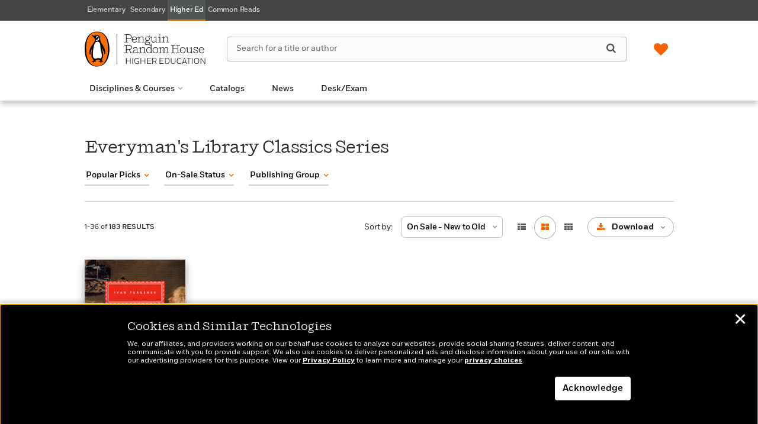

--- FILE ---
content_type: image/svg+xml
request_url: https://penguinrandomhousehighereducation.com/wp-content/themes/sales-platform-white-label-theme/img/social-new/linkedin-pressed.svg
body_size: 99
content:
<svg width="42" height="42" viewBox="0 0 42 42" fill="none" xmlns="http://www.w3.org/2000/svg">
<rect x="0.5" y="0.5" width="41" height="41" rx="20.5" fill="#F5F5F5"/>
<rect x="0.5" y="0.5" width="41" height="41" rx="20.5" stroke="black"/>
<path fill-rule="evenodd" clip-rule="evenodd" d="M16.0209 29.9799H12.2967V17.9893H16.0209V29.9799ZM14.1568 16.3537C12.9661 16.3537 12 15.3675 12 14.1768C12 12.9862 12.9661 12.02 14.1568 12.02C15.3474 12.02 16.3136 12.9862 16.3136 14.1768C16.3136 15.3675 15.3474 16.3537 14.1568 16.3537ZM29.9599 29.9799H26.2437V24.143C26.2437 22.7519 26.2156 20.9679 24.3074 20.9679C22.371 20.9679 22.0744 22.4793 22.0744 24.0427V29.9799H18.3541V17.9893H21.9261V19.6249H21.9782C22.4753 18.6828 23.69 17.6886 25.502 17.6886C29.2704 17.6886 29.9639 20.1701 29.9639 23.3933V29.9799H29.9599Z" fill="#222222"/>
<mask id="mask0_3253_1712" style="mask-type:luminance" maskUnits="userSpaceOnUse" x="12" y="12" width="18" height="18">
<path fill-rule="evenodd" clip-rule="evenodd" d="M16.0209 29.9799H12.2967V17.9893H16.0209V29.9799ZM14.1568 16.3537C12.9661 16.3537 12 15.3675 12 14.1768C12 12.9862 12.9661 12.02 14.1568 12.02C15.3474 12.02 16.3136 12.9862 16.3136 14.1768C16.3136 15.3675 15.3474 16.3537 14.1568 16.3537ZM29.9599 29.9799H26.2437V24.143C26.2437 22.7519 26.2156 20.9679 24.3074 20.9679C22.371 20.9679 22.0744 22.4793 22.0744 24.0427V29.9799H18.3541V17.9893H21.9261V19.6249H21.9782C22.4753 18.6828 23.69 17.6886 25.502 17.6886C29.2704 17.6886 29.9639 20.1701 29.9639 23.3933V29.9799H29.9599Z" fill="white"/>
</mask>
<g mask="url(#mask0_3253_1712)">
</g>
</svg>
